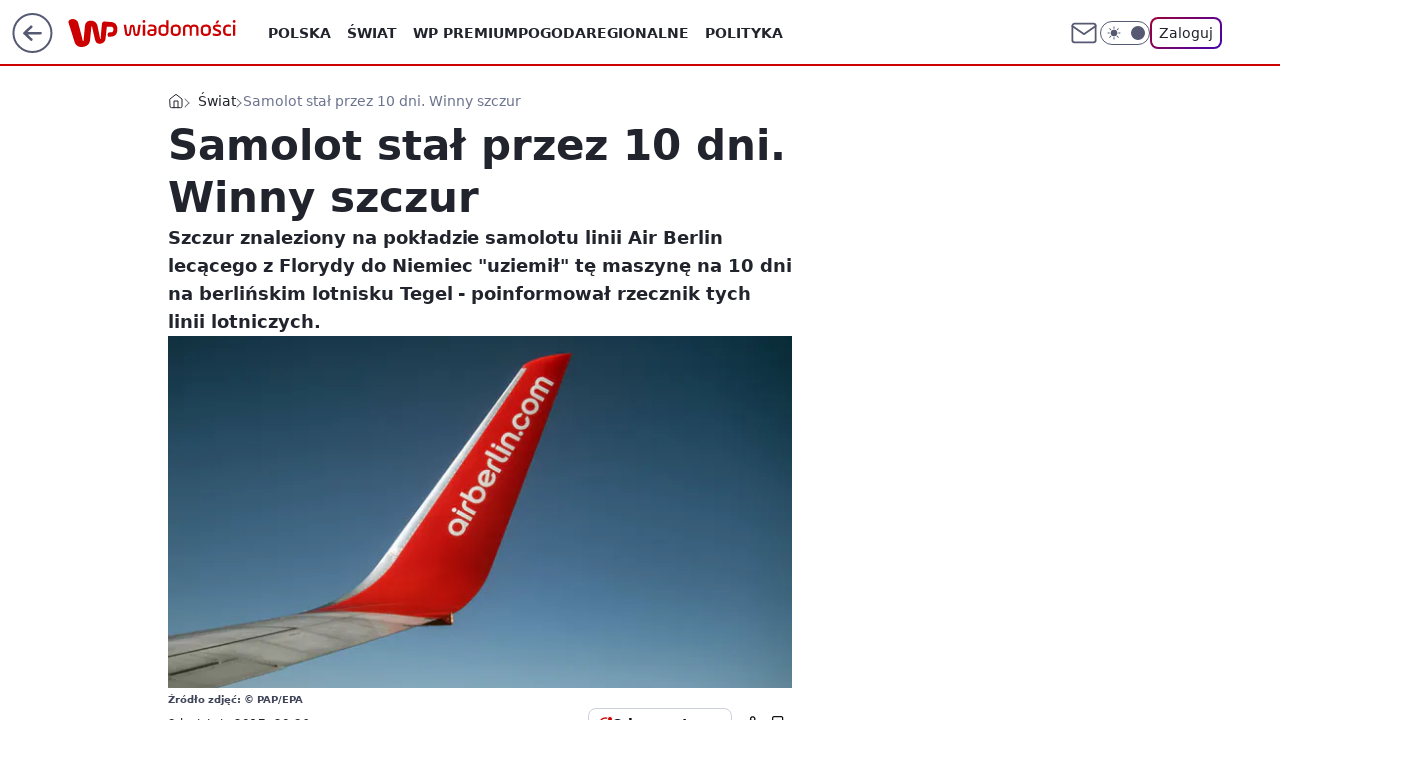

--- FILE ---
content_type: application/javascript
request_url: https://rek.www.wp.pl/gaf.js?rv=2&sn=wiadomosci&pvid=01b4738a3a9f62cf25bc&rekids=234730&tVersion=A&phtml=wiadomosci.wp.pl%2Fsamolot-stal-przez-10-dni-winny-szczur-6108137550751361a&abtest=adtech%7CPRGM-1047%7CA%3Badtech%7CPU-335%7CA%3Badtech%7CPRG-3468%7CA%3Badtech%7CPRGM-1036%7CD%3Badtech%7CFP-76%7CA%3Badtech%7CPRGM-1356%7CA%3Badtech%7CPRGM-1610%7CA%3Badtech%7CPRGM-1419%7CC%3Badtech%7CPRGM-1589%7CA%3Badtech%7CPRGM-1576%7CA%3Badtech%7CPRGM-1443%7CA%3Badtech%7CPRGM-1587%7CA%3Badtech%7CPRGM-1615%7CA%3Badtech%7CPRGM-1215%7CC&PWA_adbd=0&darkmode=0&highLayout=0&layout=wide&navType=navigate&cdl=0&ctype=article&ciab=IAB12-1%2CIAB12%2CIAB-v3-672%2CIAB-v3-427%2CIAB20-3%2CIAB16-5&cuct=PK-5753&cid=6108137550751361&csystem=ncr&cdate=2017-04-03&ccategory=swiat&REKtagi=samolot%3Blotnisko%3Bniemcy%3Bszczur&vw=1280&vh=720&p1=0&spin=gxaffmym&bcv=2
body_size: 9034
content:
gxaffmym({"spin":"gxaffmym","bunch":234730,"context":{"dsa":false,"minor":false,"bidRequestId":"98e387e5-b09e-48fc-9a6c-77ba27f4ab62","maConfig":{"timestamp":"2026-01-22T08:31:40.447Z"},"dfpConfig":{"timestamp":"2026-01-23T12:40:10.018Z"},"sda":[],"targeting":{"client":{},"server":{},"query":{"PWA_adbd":"0","REKtagi":"samolot;lotnisko;niemcy;szczur","abtest":"adtech|PRGM-1047|A;adtech|PU-335|A;adtech|PRG-3468|A;adtech|PRGM-1036|D;adtech|FP-76|A;adtech|PRGM-1356|A;adtech|PRGM-1610|A;adtech|PRGM-1419|C;adtech|PRGM-1589|A;adtech|PRGM-1576|A;adtech|PRGM-1443|A;adtech|PRGM-1587|A;adtech|PRGM-1615|A;adtech|PRGM-1215|C","bcv":"2","ccategory":"swiat","cdate":"2017-04-03","cdl":"0","ciab":"IAB12-1,IAB12,IAB-v3-672,IAB-v3-427,IAB20-3,IAB16-5","cid":"6108137550751361","csystem":"ncr","ctype":"article","cuct":"PK-5753","darkmode":"0","highLayout":"0","layout":"wide","navType":"navigate","p1":"0","phtml":"wiadomosci.wp.pl/samolot-stal-przez-10-dni-winny-szczur-6108137550751361a","pvid":"01b4738a3a9f62cf25bc","rekids":"234730","rv":"2","sn":"wiadomosci","spin":"gxaffmym","tVersion":"A","vh":"720","vw":"1280"}},"directOnly":0,"geo":{"country":"840","region":"","city":""},"statid":"","mlId":"","rshsd":"4","isRobot":false,"curr":{"EUR":4.205,"USD":3.5831,"CHF":4.5298,"GBP":4.8478},"rv":"2","status":{"advf":2,"ma":2,"ma_ads-bidder":2,"ma_cpv-bidder":2,"ma_high-cpm-bidder":2}},"slots":{"10":{"delivered":"","campaign":null,"dfpConfig":null},"11":{"delivered":"1","campaign":null,"dfpConfig":{"placement":"/89844762/Desktop_Wiadomosci.wp.pl_x11_art","roshash":"EILO","ceil":100,"sizes":[[336,280],[640,280],[300,250]],"namedSizes":["fluid"],"div":"div-gpt-ad-x11-art","targeting":{"DFPHASH":"AEHK","emptygaf":"0"},"gfp":"EILO"}},"12":{"delivered":"1","campaign":null,"dfpConfig":{"placement":"/89844762/Desktop_Wiadomosci.wp.pl_x12_art","roshash":"EILO","ceil":100,"sizes":[[336,280],[640,280],[300,250]],"namedSizes":["fluid"],"div":"div-gpt-ad-x12-art","targeting":{"DFPHASH":"AEHK","emptygaf":"0"},"gfp":"EILO"}},"13":{"delivered":"1","campaign":null,"dfpConfig":{"placement":"/89844762/Desktop_Wiadomosci.wp.pl_x13_art","roshash":"EILO","ceil":100,"sizes":[[336,280],[640,280],[300,250]],"namedSizes":["fluid"],"div":"div-gpt-ad-x13-art","targeting":{"DFPHASH":"AEHK","emptygaf":"0"},"gfp":"EILO"}},"14":{"delivered":"1","campaign":null,"dfpConfig":{"placement":"/89844762/Desktop_Wiadomosci.wp.pl_x14_art","roshash":"EILO","ceil":100,"sizes":[[336,280],[640,280],[300,250]],"namedSizes":["fluid"],"div":"div-gpt-ad-x14-art","targeting":{"DFPHASH":"AEHK","emptygaf":"0"},"gfp":"EILO"}},"15":{"delivered":"1","campaign":{"id":"189049","adm":{"bunch":"234730","creations":[{"height":200,"showLabel":true,"src":"https://mamc.wpcdn.pl/189049/1769081764496/750x200/750x200/Virtual-Vibes_750x200.html","trackers":{"click":[""],"cview":["//ma.wp.pl/ma.gif?clid=36d4f1d950aab392a9c26b186b340e10\u0026SN=wiadomosci\u0026pvid=01b4738a3a9f62cf25bc\u0026action=cvimp\u0026pg=wiadomosci.wp.pl\u0026par=ssp%3Dwp.pl%26emission%3D3046359%26pricingModel%3DZaeBzNKEjOE70HN8omHJ2GQ_0tDsbT_F7EjpP6LeZTs%26bidTimestamp%3D1769399172%26isDev%3Dfalse%26userID%3D__UNKNOWN_TELL_US__%26org_id%3D25%26sn%3Dwiadomosci%26medium%3Ddisplay%26slotID%3D015%26slotSizeWxH%3D750x200%26creationID%3D1477806%26targetDomain%3Droblox.com%26iabSiteCategories%3D%26hBudgetRate%3DEHKOYem%26partnerID%3D%26utility%3DR3ez09Ul32OngF3_dpxBkAFe7wpcp_XZMvKLA2sDKU738acLLMrBTPjX4MTjXWrY%26workfID%3D189049%26seatID%3D36d4f1d950aab392a9c26b186b340e10%26editedTimestamp%3D1769081960%26iabPageCategories%3D%26ttl%3D1769485572%26pvid%3D01b4738a3a9f62cf25bc%26hBidPrice%3DEHKOYem%26platform%3D8%26device%3DPERSONAL_COMPUTER%26publisherID%3D308%26tpID%3D1406254%26billing%3Dcpv%26source%3DTG%26contentID%3D6108137550751361%26domain%3Dwiadomosci.wp.pl%26test%3D0%26is_robot%3D0%26bidderID%3D11%26bidReqID%3D98e387e5-b09e-48fc-9a6c-77ba27f4ab62%26ip%3Dldxiq5bJUDimvBkgMtHL5O3hSjp2kIQ_-Hhhd-KHqzY%26cur%3DPLN%26seatFee%3DbJFvEdhNYNd7Nio13jMgpk21efSPZeM58btY6yrBpPA%26order%3D266657%26geo%3D840%253B%253B%26rekid%3D234730%26inver%3D2%26client_id%3D77840%26is_adblock%3D0%26conversionValue%3D0"],"impression":["//ma.wp.pl/ma.gif?clid=36d4f1d950aab392a9c26b186b340e10\u0026SN=wiadomosci\u0026pvid=01b4738a3a9f62cf25bc\u0026action=delivery\u0026pg=wiadomosci.wp.pl\u0026par=device%3DPERSONAL_COMPUTER%26publisherID%3D308%26tpID%3D1406254%26billing%3Dcpv%26source%3DTG%26contentID%3D6108137550751361%26domain%3Dwiadomosci.wp.pl%26test%3D0%26is_robot%3D0%26bidderID%3D11%26bidReqID%3D98e387e5-b09e-48fc-9a6c-77ba27f4ab62%26ip%3Dldxiq5bJUDimvBkgMtHL5O3hSjp2kIQ_-Hhhd-KHqzY%26cur%3DPLN%26seatFee%3DbJFvEdhNYNd7Nio13jMgpk21efSPZeM58btY6yrBpPA%26order%3D266657%26geo%3D840%253B%253B%26rekid%3D234730%26inver%3D2%26client_id%3D77840%26is_adblock%3D0%26conversionValue%3D0%26ssp%3Dwp.pl%26emission%3D3046359%26pricingModel%3DZaeBzNKEjOE70HN8omHJ2GQ_0tDsbT_F7EjpP6LeZTs%26bidTimestamp%3D1769399172%26isDev%3Dfalse%26userID%3D__UNKNOWN_TELL_US__%26org_id%3D25%26sn%3Dwiadomosci%26medium%3Ddisplay%26slotID%3D015%26slotSizeWxH%3D750x200%26creationID%3D1477806%26targetDomain%3Droblox.com%26iabSiteCategories%3D%26hBudgetRate%3DEHKOYem%26partnerID%3D%26utility%3DR3ez09Ul32OngF3_dpxBkAFe7wpcp_XZMvKLA2sDKU738acLLMrBTPjX4MTjXWrY%26workfID%3D189049%26seatID%3D36d4f1d950aab392a9c26b186b340e10%26editedTimestamp%3D1769081960%26iabPageCategories%3D%26ttl%3D1769485572%26pvid%3D01b4738a3a9f62cf25bc%26hBidPrice%3DEHKOYem%26platform%3D8"],"view":["//ma.wp.pl/ma.gif?clid=36d4f1d950aab392a9c26b186b340e10\u0026SN=wiadomosci\u0026pvid=01b4738a3a9f62cf25bc\u0026action=view\u0026pg=wiadomosci.wp.pl\u0026par=platform%3D8%26device%3DPERSONAL_COMPUTER%26publisherID%3D308%26tpID%3D1406254%26billing%3Dcpv%26source%3DTG%26contentID%3D6108137550751361%26domain%3Dwiadomosci.wp.pl%26test%3D0%26is_robot%3D0%26bidderID%3D11%26bidReqID%3D98e387e5-b09e-48fc-9a6c-77ba27f4ab62%26ip%3Dldxiq5bJUDimvBkgMtHL5O3hSjp2kIQ_-Hhhd-KHqzY%26cur%3DPLN%26seatFee%3DbJFvEdhNYNd7Nio13jMgpk21efSPZeM58btY6yrBpPA%26order%3D266657%26geo%3D840%253B%253B%26rekid%3D234730%26inver%3D2%26client_id%3D77840%26is_adblock%3D0%26conversionValue%3D0%26ssp%3Dwp.pl%26emission%3D3046359%26pricingModel%3DZaeBzNKEjOE70HN8omHJ2GQ_0tDsbT_F7EjpP6LeZTs%26bidTimestamp%3D1769399172%26isDev%3Dfalse%26userID%3D__UNKNOWN_TELL_US__%26org_id%3D25%26sn%3Dwiadomosci%26medium%3Ddisplay%26slotID%3D015%26slotSizeWxH%3D750x200%26creationID%3D1477806%26targetDomain%3Droblox.com%26iabSiteCategories%3D%26hBudgetRate%3DEHKOYem%26partnerID%3D%26utility%3DR3ez09Ul32OngF3_dpxBkAFe7wpcp_XZMvKLA2sDKU738acLLMrBTPjX4MTjXWrY%26workfID%3D189049%26seatID%3D36d4f1d950aab392a9c26b186b340e10%26editedTimestamp%3D1769081960%26iabPageCategories%3D%26ttl%3D1769485572%26pvid%3D01b4738a3a9f62cf25bc%26hBidPrice%3DEHKOYem"]},"transparentPlaceholder":false,"type":"iframe","url":"https://www.roblox.com/pl/games/17067024883/Bank-Millennium-Virtual-Vibes","width":750}],"redir":"https://ma.wp.pl/redirma?SN=wiadomosci\u0026pvid=01b4738a3a9f62cf25bc\u0026par=creationID%3D1477806%26hBudgetRate%3DEHKOYem%26workfID%3D189049%26pvid%3D01b4738a3a9f62cf25bc%26billing%3Dcpv%26is_robot%3D0%26geo%3D840%253B%253B%26slotID%3D015%26tpID%3D1406254%26test%3D0%26order%3D266657%26rekid%3D234730%26ssp%3Dwp.pl%26org_id%3D25%26contentID%3D6108137550751361%26cur%3DPLN%26is_adblock%3D0%26conversionValue%3D0%26sn%3Dwiadomosci%26seatFee%3DbJFvEdhNYNd7Nio13jMgpk21efSPZeM58btY6yrBpPA%26inver%3D2%26pricingModel%3DZaeBzNKEjOE70HN8omHJ2GQ_0tDsbT_F7EjpP6LeZTs%26iabPageCategories%3D%26platform%3D8%26device%3DPERSONAL_COMPUTER%26publisherID%3D308%26client_id%3D77840%26bidTimestamp%3D1769399172%26userID%3D__UNKNOWN_TELL_US__%26iabSiteCategories%3D%26partnerID%3D%26seatID%3D36d4f1d950aab392a9c26b186b340e10%26ttl%3D1769485572%26bidderID%3D11%26emission%3D3046359%26utility%3DR3ez09Ul32OngF3_dpxBkAFe7wpcp_XZMvKLA2sDKU738acLLMrBTPjX4MTjXWrY%26editedTimestamp%3D1769081960%26source%3DTG%26domain%3Dwiadomosci.wp.pl%26ip%3Dldxiq5bJUDimvBkgMtHL5O3hSjp2kIQ_-Hhhd-KHqzY%26isDev%3Dfalse%26targetDomain%3Droblox.com%26hBidPrice%3DEHKOYem%26bidReqID%3D98e387e5-b09e-48fc-9a6c-77ba27f4ab62%26medium%3Ddisplay%26slotSizeWxH%3D750x200\u0026url=","slot":"15"},"creative":{"Id":"1477806","provider":"ma_cpv-bidder","roshash":"EHKN","height":200,"width":750,"touchpointId":"1406254","source":{"bidder":"cpv-bidder"}},"sellingModel":{"model":"CPM_INT"}},"dfpConfig":{"placement":"/89844762/Desktop_Wiadomosci.wp.pl_x15_art","roshash":"EILO","ceil":100,"sizes":[[728,90],[970,300],[950,90],[980,120],[980,90],[970,150],[970,90],[970,250],[930,180],[950,200],[750,100],[970,66],[750,200],[960,90],[970,100],[750,300],[970,200],[950,300]],"namedSizes":["fluid"],"div":"div-gpt-ad-x15-art","targeting":{"DFPHASH":"AEHK","emptygaf":"0"},"gfp":"EILO"}},"16":{"delivered":"1","campaign":null,"dfpConfig":{"placement":"/89844762/Desktop_Wiadomosci.wp.pl_x16","roshash":"EILO","ceil":100,"sizes":[[728,90],[970,300],[950,90],[980,120],[980,90],[970,150],[970,90],[970,250],[930,180],[950,200],[750,100],[970,66],[750,200],[960,90],[970,100],[750,300],[970,200],[950,300]],"namedSizes":["fluid"],"div":"div-gpt-ad-x16","targeting":{"DFPHASH":"AEHK","emptygaf":"0"},"gfp":"EILO"}},"17":{"delivered":"1","campaign":null,"dfpConfig":{"placement":"/89844762/Desktop_Wiadomosci.wp.pl_x17","roshash":"EILO","ceil":100,"sizes":[[728,90],[970,300],[950,90],[980,120],[980,90],[970,150],[970,90],[970,250],[930,180],[950,200],[750,100],[970,66],[750,200],[960,90],[970,100],[750,300],[970,200],[950,300]],"namedSizes":["fluid"],"div":"div-gpt-ad-x17","targeting":{"DFPHASH":"AEHK","emptygaf":"0"},"gfp":"EILO"}},"18":{"lazy":1,"delivered":"1","campaign":{"id":"188277","adm":{"bunch":"234730","creations":[{"height":200,"scalable":"1","showLabel":true,"src":"https://mamc.wpcdn.pl/188277/1768218722426/pudelek-wosp-vB-750x200.jpg","trackers":{"click":[""],"cview":["//ma.wp.pl/ma.gif?clid=36d4f1d950aab392a9c26b186b340e10\u0026SN=wiadomosci\u0026pvid=01b4738a3a9f62cf25bc\u0026action=cvimp\u0026pg=wiadomosci.wp.pl\u0026par=device%3DPERSONAL_COMPUTER%26domain%3Dwiadomosci.wp.pl%26slotID%3D018%26client_id%3D38851%26bidderID%3D11%26ssp%3Dwp.pl%26test%3D0%26seatID%3D36d4f1d950aab392a9c26b186b340e10%26pricingModel%3DqfBn55ISO3yVpq_VaaK3bX21YLJV9q8bVRQtiYweyOw%26bidTimestamp%3D1769399172%26conversionValue%3D0%26userID%3D__UNKNOWN_TELL_US__%26rekid%3D234730%26workfID%3D188277%26tpID%3D1402616%26org_id%3D25%26sn%3Dwiadomosci%26isDev%3Dfalse%26utility%3DZNsmJ2UiqH86qyl9mPZZI1mbtdFlrEPxI5RHNiStOFQuaf8t0RmHztZlkLl2JqVl%26publisherID%3D308%26inver%3D2%26editedTimestamp%3D1768218902%26is_robot%3D0%26is_adblock%3D0%26hBudgetRate%3DEHKNQTW%26partnerID%3D%26platform%3D8%26cur%3DPLN%26iabPageCategories%3D%26ttl%3D1769485572%26geo%3D840%253B%253B%26medium%3Ddisplay%26ip%3DbDhUNma2kvi8xYktFFRM_JYdKvHxj_fXcOnvabKbRc4%26slotSizeWxH%3D750x200%26creationID%3D1470127%26targetDomain%3Dallegro.pl%26seatFee%3Dqbct_-agPz1zwcPV0k1CHN2ZaHKI8kyW3ZSwVYlpA3Y%26emission%3D3044803%26iabSiteCategories%3D%26bidReqID%3D98e387e5-b09e-48fc-9a6c-77ba27f4ab62%26billing%3Dcpv%26order%3D266039%26source%3DTG%26pvid%3D01b4738a3a9f62cf25bc%26hBidPrice%3DEHKNQTW%26contentID%3D6108137550751361"],"impression":["//ma.wp.pl/ma.gif?clid=36d4f1d950aab392a9c26b186b340e10\u0026SN=wiadomosci\u0026pvid=01b4738a3a9f62cf25bc\u0026action=delivery\u0026pg=wiadomosci.wp.pl\u0026par=pricingModel%3DqfBn55ISO3yVpq_VaaK3bX21YLJV9q8bVRQtiYweyOw%26bidTimestamp%3D1769399172%26conversionValue%3D0%26userID%3D__UNKNOWN_TELL_US__%26rekid%3D234730%26workfID%3D188277%26tpID%3D1402616%26org_id%3D25%26sn%3Dwiadomosci%26isDev%3Dfalse%26utility%3DZNsmJ2UiqH86qyl9mPZZI1mbtdFlrEPxI5RHNiStOFQuaf8t0RmHztZlkLl2JqVl%26publisherID%3D308%26inver%3D2%26editedTimestamp%3D1768218902%26is_robot%3D0%26is_adblock%3D0%26hBudgetRate%3DEHKNQTW%26partnerID%3D%26platform%3D8%26cur%3DPLN%26iabPageCategories%3D%26ttl%3D1769485572%26geo%3D840%253B%253B%26medium%3Ddisplay%26ip%3DbDhUNma2kvi8xYktFFRM_JYdKvHxj_fXcOnvabKbRc4%26slotSizeWxH%3D750x200%26creationID%3D1470127%26targetDomain%3Dallegro.pl%26seatFee%3Dqbct_-agPz1zwcPV0k1CHN2ZaHKI8kyW3ZSwVYlpA3Y%26emission%3D3044803%26iabSiteCategories%3D%26bidReqID%3D98e387e5-b09e-48fc-9a6c-77ba27f4ab62%26billing%3Dcpv%26order%3D266039%26source%3DTG%26pvid%3D01b4738a3a9f62cf25bc%26hBidPrice%3DEHKNQTW%26contentID%3D6108137550751361%26device%3DPERSONAL_COMPUTER%26domain%3Dwiadomosci.wp.pl%26slotID%3D018%26client_id%3D38851%26bidderID%3D11%26ssp%3Dwp.pl%26test%3D0%26seatID%3D36d4f1d950aab392a9c26b186b340e10"],"view":["//ma.wp.pl/ma.gif?clid=36d4f1d950aab392a9c26b186b340e10\u0026SN=wiadomosci\u0026pvid=01b4738a3a9f62cf25bc\u0026action=view\u0026pg=wiadomosci.wp.pl\u0026par=slotSizeWxH%3D750x200%26creationID%3D1470127%26targetDomain%3Dallegro.pl%26seatFee%3Dqbct_-agPz1zwcPV0k1CHN2ZaHKI8kyW3ZSwVYlpA3Y%26emission%3D3044803%26iabSiteCategories%3D%26bidReqID%3D98e387e5-b09e-48fc-9a6c-77ba27f4ab62%26billing%3Dcpv%26order%3D266039%26source%3DTG%26pvid%3D01b4738a3a9f62cf25bc%26hBidPrice%3DEHKNQTW%26contentID%3D6108137550751361%26device%3DPERSONAL_COMPUTER%26domain%3Dwiadomosci.wp.pl%26slotID%3D018%26client_id%3D38851%26bidderID%3D11%26ssp%3Dwp.pl%26test%3D0%26seatID%3D36d4f1d950aab392a9c26b186b340e10%26pricingModel%3DqfBn55ISO3yVpq_VaaK3bX21YLJV9q8bVRQtiYweyOw%26bidTimestamp%3D1769399172%26conversionValue%3D0%26userID%3D__UNKNOWN_TELL_US__%26rekid%3D234730%26workfID%3D188277%26tpID%3D1402616%26org_id%3D25%26sn%3Dwiadomosci%26isDev%3Dfalse%26utility%3DZNsmJ2UiqH86qyl9mPZZI1mbtdFlrEPxI5RHNiStOFQuaf8t0RmHztZlkLl2JqVl%26publisherID%3D308%26inver%3D2%26editedTimestamp%3D1768218902%26is_robot%3D0%26is_adblock%3D0%26hBudgetRate%3DEHKNQTW%26partnerID%3D%26platform%3D8%26cur%3DPLN%26iabPageCategories%3D%26ttl%3D1769485572%26geo%3D840%253B%253B%26medium%3Ddisplay%26ip%3DbDhUNma2kvi8xYktFFRM_JYdKvHxj_fXcOnvabKbRc4"]},"transparentPlaceholder":false,"type":"image","url":"https://www.pudelek.pl/pudelek-na-wosp-zrobmy-z-dramy-cos-dobrego-wylicytuj-statuetke-dla-dramy-roku-ktora-paulina-smaszcz-rozbila-podczas-naszych-urodzin-7242969064376832a?pvclid=01KEVKPXV0DFYETZ9XJMW9ND6Z","width":750}],"redir":"https://ma.wp.pl/redirma?SN=wiadomosci\u0026pvid=01b4738a3a9f62cf25bc\u0026par=partnerID%3D%26workfID%3D188277%26org_id%3D25%26utility%3DZNsmJ2UiqH86qyl9mPZZI1mbtdFlrEPxI5RHNiStOFQuaf8t0RmHztZlkLl2JqVl%26publisherID%3D308%26is_robot%3D0%26is_adblock%3D0%26geo%3D840%253B%253B%26billing%3Dcpv%26hBudgetRate%3DEHKNQTW%26platform%3D8%26source%3DTG%26ssp%3Dwp.pl%26pricingModel%3DqfBn55ISO3yVpq_VaaK3bX21YLJV9q8bVRQtiYweyOw%26conversionValue%3D0%26userID%3D__UNKNOWN_TELL_US__%26creationID%3D1470127%26targetDomain%3Dallegro.pl%26iabSiteCategories%3D%26domain%3Dwiadomosci.wp.pl%26client_id%3D38851%26inver%3D2%26cur%3DPLN%26medium%3Ddisplay%26slotSizeWxH%3D750x200%26bidReqID%3D98e387e5-b09e-48fc-9a6c-77ba27f4ab62%26bidderID%3D11%26seatID%3D36d4f1d950aab392a9c26b186b340e10%26ttl%3D1769485572%26seatFee%3Dqbct_-agPz1zwcPV0k1CHN2ZaHKI8kyW3ZSwVYlpA3Y%26order%3D266039%26pvid%3D01b4738a3a9f62cf25bc%26hBidPrice%3DEHKNQTW%26bidTimestamp%3D1769399172%26rekid%3D234730%26tpID%3D1402616%26isDev%3Dfalse%26editedTimestamp%3D1768218902%26contentID%3D6108137550751361%26device%3DPERSONAL_COMPUTER%26iabPageCategories%3D%26ip%3DbDhUNma2kvi8xYktFFRM_JYdKvHxj_fXcOnvabKbRc4%26emission%3D3044803%26slotID%3D018%26test%3D0%26sn%3Dwiadomosci\u0026url=","slot":"18"},"creative":{"Id":"1470127","provider":"ma_cpv-bidder","roshash":"EHKN","height":200,"width":750,"touchpointId":"1402616","source":{"bidder":"cpv-bidder"}},"sellingModel":{"model":"CPM_INT"}},"dfpConfig":{"placement":"/89844762/Desktop_Wiadomosci.wp.pl_x18","roshash":"EILO","ceil":100,"sizes":[[728,90],[970,300],[950,90],[980,120],[980,90],[970,150],[970,90],[970,250],[930,180],[950,200],[750,100],[970,66],[750,200],[960,90],[970,100],[750,300],[970,200],[950,300]],"namedSizes":["fluid"],"div":"div-gpt-ad-x18","targeting":{"DFPHASH":"AEHK","emptygaf":"0"},"gfp":"EILO"}},"19":{"delivered":"1","campaign":null,"dfpConfig":{"placement":"/89844762/Desktop_Wiadomosci.wp.pl_x19","roshash":"EILO","ceil":100,"sizes":[[728,90],[970,300],[950,90],[980,120],[980,90],[970,150],[970,90],[970,250],[930,180],[950,200],[750,100],[970,66],[750,200],[960,90],[970,100],[750,300],[970,200],[950,300]],"namedSizes":["fluid"],"div":"div-gpt-ad-x19","targeting":{"DFPHASH":"AEHK","emptygaf":"0"},"gfp":"EILO"}},"2":{"delivered":"1","campaign":{"id":"188957","capping":"PWAck=27120765\u0026PWAclt=1\u0026tpl=1","adm":{"bunch":"234730","creations":[{"cbConfig":{"blur":false,"bottomBar":false,"fullPage":false,"message":"Przekierowanie za {{time}} sekund{{y}}","timeout":15000},"height":870,"pixels":["//ad.doubleclick.net/ddm/trackimp/N195005.3920530WPPL/B34915909.438330535;dc_trk_aid=631924327;dc_trk_cid=248481715;ord=1769399172;dc_lat=;dc_rdid=;tag_for_child_directed_treatment=;tfua=;ltd=${LIMITED_ADS};dc_tdv=1?"],"scalable":"1","showLabel":false,"src":"https://mamc.wpcdn.pl/188957/1768998441512/2383-003_Olimpijskie_oferty_produktowe_1920x870_wp_CB_Suszarka.jpg","trackers":{"click":[""],"cview":["//ma.wp.pl/ma.gif?clid=0cc655b412444091fb8190f140853492\u0026SN=wiadomosci\u0026pvid=01b4738a3a9f62cf25bc\u0026action=cvimp\u0026pg=wiadomosci.wp.pl\u0026par=hBidPrice%3DEHKQWZd%26partnerID%3D%26medium%3Ddisplay%26conversionValue%3D0%26seatFee%3DxPspMOql2ukWsBVI1YBKzZjf9AR-LI1U92XRLOY7fzo%26seatID%3D0cc655b412444091fb8190f140853492%26org_id%3D25%26iabSiteCategories%3D%26sn%3Dwiadomosci%26publisherID%3D308%26domain%3Dwiadomosci.wp.pl%26creationID%3D1477010%26utility%3DVPWt2FEP4NKM2VaEoyin_il7PFygU4e-Kf4Mls958XnLvMoIk3sgG5AcrPzL-JIl%26ssp%3Dwp.pl%26bidReqID%3D98e387e5-b09e-48fc-9a6c-77ba27f4ab62%26slotID%3D002%26order%3D266462%26rekid%3D234730%26inver%3D2%26ip%3DwjDy8UfQB_SYPNf0Dy9mUf1ZZ_mMjsW1rJcqH_n5wX4%26targetDomain%3Dmediamarkt.pl%26workfID%3D188957%26pricingModel%3DgHw4mf_KQHrRSw5G2A-BC6dco91olU_hYT0kmz0SDso%26is_robot%3D0%26bidderID%3D11%26userID%3D__UNKNOWN_TELL_US__%26cur%3DPLN%26billing%3Dcpv%26is_adblock%3D0%26pvid%3D01b4738a3a9f62cf25bc%26hBudgetRate%3DEHKQWZd%26isDev%3Dfalse%26slotSizeWxH%3D1920x870%26test%3D0%26client_id%3D29939%26emission%3D3045951%26editedTimestamp%3D1768998748%26contentID%3D6108137550751361%26platform%3D8%26tpID%3D1405761%26ttl%3D1769485572%26geo%3D840%253B%253B%26device%3DPERSONAL_COMPUTER%26source%3DTG%26iabPageCategories%3D%26bidTimestamp%3D1769399172"],"impression":["//ma.wp.pl/ma.gif?clid=0cc655b412444091fb8190f140853492\u0026SN=wiadomosci\u0026pvid=01b4738a3a9f62cf25bc\u0026action=delivery\u0026pg=wiadomosci.wp.pl\u0026par=org_id%3D25%26iabSiteCategories%3D%26sn%3Dwiadomosci%26publisherID%3D308%26domain%3Dwiadomosci.wp.pl%26creationID%3D1477010%26utility%3DVPWt2FEP4NKM2VaEoyin_il7PFygU4e-Kf4Mls958XnLvMoIk3sgG5AcrPzL-JIl%26ssp%3Dwp.pl%26bidReqID%3D98e387e5-b09e-48fc-9a6c-77ba27f4ab62%26slotID%3D002%26order%3D266462%26rekid%3D234730%26inver%3D2%26ip%3DwjDy8UfQB_SYPNf0Dy9mUf1ZZ_mMjsW1rJcqH_n5wX4%26targetDomain%3Dmediamarkt.pl%26workfID%3D188957%26pricingModel%3DgHw4mf_KQHrRSw5G2A-BC6dco91olU_hYT0kmz0SDso%26is_robot%3D0%26bidderID%3D11%26userID%3D__UNKNOWN_TELL_US__%26cur%3DPLN%26billing%3Dcpv%26is_adblock%3D0%26pvid%3D01b4738a3a9f62cf25bc%26hBudgetRate%3DEHKQWZd%26isDev%3Dfalse%26slotSizeWxH%3D1920x870%26test%3D0%26client_id%3D29939%26emission%3D3045951%26editedTimestamp%3D1768998748%26contentID%3D6108137550751361%26platform%3D8%26tpID%3D1405761%26ttl%3D1769485572%26geo%3D840%253B%253B%26device%3DPERSONAL_COMPUTER%26source%3DTG%26iabPageCategories%3D%26bidTimestamp%3D1769399172%26hBidPrice%3DEHKQWZd%26partnerID%3D%26medium%3Ddisplay%26conversionValue%3D0%26seatFee%3DxPspMOql2ukWsBVI1YBKzZjf9AR-LI1U92XRLOY7fzo%26seatID%3D0cc655b412444091fb8190f140853492"],"view":["//ma.wp.pl/ma.gif?clid=0cc655b412444091fb8190f140853492\u0026SN=wiadomosci\u0026pvid=01b4738a3a9f62cf25bc\u0026action=view\u0026pg=wiadomosci.wp.pl\u0026par=creationID%3D1477010%26utility%3DVPWt2FEP4NKM2VaEoyin_il7PFygU4e-Kf4Mls958XnLvMoIk3sgG5AcrPzL-JIl%26ssp%3Dwp.pl%26bidReqID%3D98e387e5-b09e-48fc-9a6c-77ba27f4ab62%26slotID%3D002%26order%3D266462%26rekid%3D234730%26inver%3D2%26ip%3DwjDy8UfQB_SYPNf0Dy9mUf1ZZ_mMjsW1rJcqH_n5wX4%26targetDomain%3Dmediamarkt.pl%26workfID%3D188957%26pricingModel%3DgHw4mf_KQHrRSw5G2A-BC6dco91olU_hYT0kmz0SDso%26is_robot%3D0%26bidderID%3D11%26userID%3D__UNKNOWN_TELL_US__%26cur%3DPLN%26billing%3Dcpv%26is_adblock%3D0%26pvid%3D01b4738a3a9f62cf25bc%26hBudgetRate%3DEHKQWZd%26isDev%3Dfalse%26slotSizeWxH%3D1920x870%26test%3D0%26client_id%3D29939%26emission%3D3045951%26editedTimestamp%3D1768998748%26contentID%3D6108137550751361%26platform%3D8%26tpID%3D1405761%26ttl%3D1769485572%26geo%3D840%253B%253B%26device%3DPERSONAL_COMPUTER%26source%3DTG%26iabPageCategories%3D%26bidTimestamp%3D1769399172%26hBidPrice%3DEHKQWZd%26partnerID%3D%26medium%3Ddisplay%26conversionValue%3D0%26seatFee%3DxPspMOql2ukWsBVI1YBKzZjf9AR-LI1U92XRLOY7fzo%26seatID%3D0cc655b412444091fb8190f140853492%26org_id%3D25%26iabSiteCategories%3D%26sn%3Dwiadomosci%26publisherID%3D308%26domain%3Dwiadomosci.wp.pl"]},"transparentPlaceholder":false,"type":"image","url":"https://ad.doubleclick.net/ddm/trackclk/N195005.3920530WPPL/B34915909.438330535;dc_trk_aid=631924327;dc_trk_cid=248481715;dc_lat=;dc_rdid=;tag_for_child_directed_treatment=;tfua=;ltd=${LIMITED_ADS};dc_tdv=1","width":1920}],"redir":"https://ma.wp.pl/redirma?SN=wiadomosci\u0026pvid=01b4738a3a9f62cf25bc\u0026par=workfID%3D188957%26cur%3DPLN%26source%3DTG%26partnerID%3D%26ip%3DwjDy8UfQB_SYPNf0Dy9mUf1ZZ_mMjsW1rJcqH_n5wX4%26tpID%3D1405761%26iabPageCategories%3D%26seatID%3D0cc655b412444091fb8190f140853492%26pricingModel%3DgHw4mf_KQHrRSw5G2A-BC6dco91olU_hYT0kmz0SDso%26is_robot%3D0%26isDev%3Dfalse%26editedTimestamp%3D1768998748%26contentID%3D6108137550751361%26medium%3Ddisplay%26conversionValue%3D0%26domain%3Dwiadomosci.wp.pl%26creationID%3D1477010%26rekid%3D234730%26is_adblock%3D0%26org_id%3D25%26iabSiteCategories%3D%26inver%3D2%26targetDomain%3Dmediamarkt.pl%26bidderID%3D11%26billing%3Dcpv%26pvid%3D01b4738a3a9f62cf25bc%26hBudgetRate%3DEHKQWZd%26test%3D0%26emission%3D3045951%26platform%3D8%26ttl%3D1769485572%26sn%3Dwiadomosci%26geo%3D840%253B%253B%26publisherID%3D308%26order%3D266462%26userID%3D__UNKNOWN_TELL_US__%26slotSizeWxH%3D1920x870%26client_id%3D29939%26device%3DPERSONAL_COMPUTER%26ssp%3Dwp.pl%26bidTimestamp%3D1769399172%26hBidPrice%3DEHKQWZd%26seatFee%3DxPspMOql2ukWsBVI1YBKzZjf9AR-LI1U92XRLOY7fzo%26utility%3DVPWt2FEP4NKM2VaEoyin_il7PFygU4e-Kf4Mls958XnLvMoIk3sgG5AcrPzL-JIl%26bidReqID%3D98e387e5-b09e-48fc-9a6c-77ba27f4ab62%26slotID%3D002\u0026url=","slot":"2"},"creative":{"Id":"1477010","provider":"ma_cpv-bidder","roshash":"HNQT","height":870,"width":1920,"touchpointId":"1405761","source":{"bidder":"cpv-bidder"}},"sellingModel":{"model":"CPM_INT"}},"dfpConfig":{"placement":"/89844762/Desktop_Wiadomosci.wp.pl_x02","roshash":"HNQT","ceil":100,"sizes":[[970,300],[970,600],[750,300],[950,300],[980,600],[1920,870],[1200,600],[750,400],[960,640]],"namedSizes":["fluid"],"div":"div-gpt-ad-x02","targeting":{"DFPHASH":"DJMP","emptygaf":"0"},"gfp":"FNQT"}},"24":{"delivered":"","campaign":null,"dfpConfig":null},"25":{"delivered":"1","campaign":null,"dfpConfig":{"placement":"/89844762/Desktop_Wiadomosci.wp.pl_x25_art","roshash":"EILO","ceil":100,"sizes":[[336,280],[640,280],[300,250]],"namedSizes":["fluid"],"div":"div-gpt-ad-x25-art","targeting":{"DFPHASH":"AEHK","emptygaf":"0"},"gfp":"EILO"}},"27":{"delivered":"1","campaign":null,"dfpConfig":{"placement":"/89844762/Desktop_Wiadomosci.wp.pl_x27_art","roshash":"EILO","ceil":100,"sizes":[[160,600]],"namedSizes":["fluid"],"div":"div-gpt-ad-x27-art","targeting":{"DFPHASH":"AEHK","emptygaf":"0"},"gfp":"EILO"}},"28":{"delivered":"","campaign":null,"dfpConfig":null},"29":{"delivered":"","campaign":null,"dfpConfig":null},"3":{"delivered":"1","campaign":null,"dfpConfig":{"placement":"/89844762/Desktop_Wiadomosci.wp.pl_x03_art","roshash":"EILO","ceil":100,"sizes":[[728,90],[970,300],[950,90],[980,120],[980,90],[970,150],[970,90],[970,250],[930,180],[950,200],[750,100],[970,66],[750,200],[960,90],[970,100],[750,300],[970,200],[950,300]],"namedSizes":["fluid"],"div":"div-gpt-ad-x03-art","targeting":{"DFPHASH":"AEHK","emptygaf":"0"},"gfp":"EILO"}},"32":{"delivered":"1","campaign":null,"dfpConfig":{"placement":"/89844762/Desktop_Wiadomosci.wp.pl_x32_art","roshash":"EILO","ceil":100,"sizes":[[336,280],[640,280],[300,250]],"namedSizes":["fluid"],"div":"div-gpt-ad-x32-art","targeting":{"DFPHASH":"AEHK","emptygaf":"0"},"gfp":"EILO"}},"33":{"delivered":"1","campaign":null,"dfpConfig":{"placement":"/89844762/Desktop_Wiadomosci.wp.pl_x33_art","roshash":"EILO","ceil":100,"sizes":[[336,280],[640,280],[300,250]],"namedSizes":["fluid"],"div":"div-gpt-ad-x33-art","targeting":{"DFPHASH":"AEHK","emptygaf":"0"},"gfp":"EILO"}},"34":{"delivered":"1","campaign":null,"dfpConfig":{"placement":"/89844762/Desktop_Wiadomosci.wp.pl_x34_art","roshash":"EILO","ceil":100,"sizes":[[300,250]],"namedSizes":["fluid"],"div":"div-gpt-ad-x34-art","targeting":{"DFPHASH":"AEHK","emptygaf":"0"},"gfp":"EILO"}},"35":{"lazy":1,"delivered":"1","campaign":{"id":"188194","adm":{"bunch":"234730","creations":[{"height":250,"showLabel":true,"src":"https://mamc.wpcdn.pl/188194/1767968844721/autopromo_300x250.jpeg","trackers":{"click":[""],"cview":["//ma.wp.pl/ma.gif?clid=36d4f1d950aab392a9c26b186b340e10\u0026SN=wiadomosci\u0026pvid=01b4738a3a9f62cf25bc\u0026action=cvimp\u0026pg=wiadomosci.wp.pl\u0026par=ip%3D7Ns4Opv-9OWHUEx2kGU2k1pYsN2YljmJdc4wzMHW-6U%26slotSizeWxH%3D300x250%26test%3D0%26billing%3Dcpv%26order%3D265827%26source%3DTG%26slotID%3D035%26cur%3DPLN%26pricingModel%3DloxVBkMgk8Pc5_SijKWwVQuA0qPw-BmpneSJ_ZYLMoA%26pvid%3D01b4738a3a9f62cf25bc%26sn%3Dwiadomosci%26hBudgetRate%3DEHKNQTW%26platform%3D8%26publisherID%3D308%26creationID%3D1469530%26seatFee%3DCmVW0ORfeEQYNJzPp4tblk7RdDfeXBaKFXxpFrrEbgk%26org_id%3D25%26is_robot%3D0%26bidderID%3D11%26ssp%3Dwp.pl%26device%3DPERSONAL_COMPUTER%26targetDomain%3Dwp.pl%26iabSiteCategories%3D%26isDev%3Dfalse%26workfID%3D188194%26client_id%3D43444%26iabPageCategories%3D%26utility%3DzOPhfvMyI5jenM_JaenjG0Ww-StWrEB1SJE1RL2x3Kn5WVyzbRblrrFuart0L1Sn%26conversionValue%3D0%26ttl%3D1769485572%26bidTimestamp%3D1769399172%26tpID%3D1402313%26seatID%3D36d4f1d950aab392a9c26b186b340e10%26emission%3D3044175%26editedTimestamp%3D1767969656%26hBidPrice%3DEHKNQTW%26partnerID%3D%26medium%3Ddisplay%26bidReqID%3D98e387e5-b09e-48fc-9a6c-77ba27f4ab62%26rekid%3D234730%26domain%3Dwiadomosci.wp.pl%26is_adblock%3D0%26geo%3D840%253B%253B%26contentID%3D6108137550751361%26userID%3D__UNKNOWN_TELL_US__%26inver%3D2"],"impression":["//ma.wp.pl/ma.gif?clid=36d4f1d950aab392a9c26b186b340e10\u0026SN=wiadomosci\u0026pvid=01b4738a3a9f62cf25bc\u0026action=delivery\u0026pg=wiadomosci.wp.pl\u0026par=medium%3Ddisplay%26bidReqID%3D98e387e5-b09e-48fc-9a6c-77ba27f4ab62%26rekid%3D234730%26domain%3Dwiadomosci.wp.pl%26is_adblock%3D0%26geo%3D840%253B%253B%26contentID%3D6108137550751361%26userID%3D__UNKNOWN_TELL_US__%26inver%3D2%26ip%3D7Ns4Opv-9OWHUEx2kGU2k1pYsN2YljmJdc4wzMHW-6U%26slotSizeWxH%3D300x250%26test%3D0%26billing%3Dcpv%26order%3D265827%26source%3DTG%26slotID%3D035%26cur%3DPLN%26pricingModel%3DloxVBkMgk8Pc5_SijKWwVQuA0qPw-BmpneSJ_ZYLMoA%26pvid%3D01b4738a3a9f62cf25bc%26sn%3Dwiadomosci%26hBudgetRate%3DEHKNQTW%26platform%3D8%26publisherID%3D308%26creationID%3D1469530%26seatFee%3DCmVW0ORfeEQYNJzPp4tblk7RdDfeXBaKFXxpFrrEbgk%26org_id%3D25%26is_robot%3D0%26bidderID%3D11%26ssp%3Dwp.pl%26device%3DPERSONAL_COMPUTER%26targetDomain%3Dwp.pl%26iabSiteCategories%3D%26isDev%3Dfalse%26workfID%3D188194%26client_id%3D43444%26iabPageCategories%3D%26utility%3DzOPhfvMyI5jenM_JaenjG0Ww-StWrEB1SJE1RL2x3Kn5WVyzbRblrrFuart0L1Sn%26conversionValue%3D0%26ttl%3D1769485572%26bidTimestamp%3D1769399172%26tpID%3D1402313%26seatID%3D36d4f1d950aab392a9c26b186b340e10%26emission%3D3044175%26editedTimestamp%3D1767969656%26hBidPrice%3DEHKNQTW%26partnerID%3D"],"view":["//ma.wp.pl/ma.gif?clid=36d4f1d950aab392a9c26b186b340e10\u0026SN=wiadomosci\u0026pvid=01b4738a3a9f62cf25bc\u0026action=view\u0026pg=wiadomosci.wp.pl\u0026par=bidderID%3D11%26ssp%3Dwp.pl%26device%3DPERSONAL_COMPUTER%26targetDomain%3Dwp.pl%26iabSiteCategories%3D%26isDev%3Dfalse%26workfID%3D188194%26client_id%3D43444%26iabPageCategories%3D%26utility%3DzOPhfvMyI5jenM_JaenjG0Ww-StWrEB1SJE1RL2x3Kn5WVyzbRblrrFuart0L1Sn%26conversionValue%3D0%26ttl%3D1769485572%26bidTimestamp%3D1769399172%26tpID%3D1402313%26seatID%3D36d4f1d950aab392a9c26b186b340e10%26emission%3D3044175%26editedTimestamp%3D1767969656%26hBidPrice%3DEHKNQTW%26partnerID%3D%26medium%3Ddisplay%26bidReqID%3D98e387e5-b09e-48fc-9a6c-77ba27f4ab62%26rekid%3D234730%26domain%3Dwiadomosci.wp.pl%26is_adblock%3D0%26geo%3D840%253B%253B%26contentID%3D6108137550751361%26userID%3D__UNKNOWN_TELL_US__%26inver%3D2%26ip%3D7Ns4Opv-9OWHUEx2kGU2k1pYsN2YljmJdc4wzMHW-6U%26slotSizeWxH%3D300x250%26test%3D0%26billing%3Dcpv%26order%3D265827%26source%3DTG%26slotID%3D035%26cur%3DPLN%26pricingModel%3DloxVBkMgk8Pc5_SijKWwVQuA0qPw-BmpneSJ_ZYLMoA%26pvid%3D01b4738a3a9f62cf25bc%26sn%3Dwiadomosci%26hBudgetRate%3DEHKNQTW%26platform%3D8%26publisherID%3D308%26creationID%3D1469530%26seatFee%3DCmVW0ORfeEQYNJzPp4tblk7RdDfeXBaKFXxpFrrEbgk%26org_id%3D25%26is_robot%3D0"]},"transparentPlaceholder":false,"type":"image","url":"https://pilot.wp.pl/program/tv-puls-hd/?utm_source=autopromo\u0026utm_medium=display\u0026utm_campaign=2024_puls","width":300}],"redir":"https://ma.wp.pl/redirma?SN=wiadomosci\u0026pvid=01b4738a3a9f62cf25bc\u0026par=is_adblock%3D0%26userID%3D__UNKNOWN_TELL_US__%26platform%3D8%26bidderID%3D11%26iabSiteCategories%3D%26bidTimestamp%3D1769399172%26medium%3Ddisplay%26order%3D265827%26isDev%3Dfalse%26conversionValue%3D0%26ip%3D7Ns4Opv-9OWHUEx2kGU2k1pYsN2YljmJdc4wzMHW-6U%26slotSizeWxH%3D300x250%26test%3D0%26source%3DTG%26hBudgetRate%3DEHKNQTW%26ssp%3Dwp.pl%26client_id%3D43444%26ttl%3D1769485572%26hBidPrice%3DEHKNQTW%26seatFee%3DCmVW0ORfeEQYNJzPp4tblk7RdDfeXBaKFXxpFrrEbgk%26org_id%3D25%26is_robot%3D0%26targetDomain%3Dwp.pl%26editedTimestamp%3D1767969656%26geo%3D840%253B%253B%26slotID%3D035%26pvid%3D01b4738a3a9f62cf25bc%26sn%3Dwiadomosci%26workfID%3D188194%26tpID%3D1402313%26emission%3D3044175%26rekid%3D234730%26domain%3Dwiadomosci.wp.pl%26contentID%3D6108137550751361%26cur%3DPLN%26pricingModel%3DloxVBkMgk8Pc5_SijKWwVQuA0qPw-BmpneSJ_ZYLMoA%26device%3DPERSONAL_COMPUTER%26publisherID%3D308%26creationID%3D1469530%26seatID%3D36d4f1d950aab392a9c26b186b340e10%26partnerID%3D%26inver%3D2%26billing%3Dcpv%26iabPageCategories%3D%26utility%3DzOPhfvMyI5jenM_JaenjG0Ww-StWrEB1SJE1RL2x3Kn5WVyzbRblrrFuart0L1Sn%26bidReqID%3D98e387e5-b09e-48fc-9a6c-77ba27f4ab62\u0026url=","slot":"35"},"creative":{"Id":"1469530","provider":"ma_cpv-bidder","roshash":"EHKN","height":250,"width":300,"touchpointId":"1402313","source":{"bidder":"cpv-bidder"}},"sellingModel":{"model":"CPM_INT"}},"dfpConfig":{"placement":"/89844762/Desktop_Wiadomosci.wp.pl_x35_art","roshash":"EILO","ceil":100,"sizes":[[300,600],[300,250]],"namedSizes":["fluid"],"div":"div-gpt-ad-x35-art","targeting":{"DFPHASH":"AEHK","emptygaf":"0"},"gfp":"EILO"}},"36":{"lazy":1,"delivered":"1","campaign":{"id":"187753","adm":{"bunch":"234730","creations":[{"height":250,"showLabel":true,"src":"https://mamc.wpcdn.pl/187753/1754551858409/baner_ver_4B_300x250_px.jpg","trackers":{"click":[""],"cview":["//ma.wp.pl/ma.gif?clid=dca45526c17aa056cf0f889dbba57020\u0026SN=wiadomosci\u0026pvid=01b4738a3a9f62cf25bc\u0026action=cvimp\u0026pg=wiadomosci.wp.pl\u0026par=isDev%3Dfalse%26platform%3D8%26domain%3Dwiadomosci.wp.pl%26contentID%3D6108137550751361%26device%3DPERSONAL_COMPUTER%26cur%3DPLN%26seatFee%3DHwRT5lmwUInR51HwYD7XxnulPXjsGf42CbiEibwyp5s%26is_robot%3D0%26sn%3Dwiadomosci%26utility%3DcyDKEuuVPwPSobNGp8ExpFalpqUnD8J8_c7UYrVUdQxpiRKrk1h9bNzfGDxGxLlD%26inver%3D2%26creationID%3D1464973%26billing%3Dcpv%26emission%3D3008707%26source%3DTG%26conversionValue%3D0%26rekid%3D234730%26publisherID%3D308%26test%3D0%26workfID%3D187753%26ttl%3D1769485572%26partnerID%3D%26tpID%3D1399472%26ssp%3Dwp.pl%26slotID%3D036%26slotSizeWxH%3D300x250%26targetDomain%3Dwp.pl%26client_id%3D38851%26geo%3D840%253B%253B%26bidTimestamp%3D1769399172%26hBidPrice%3DEHKNQTW%26bidReqID%3D98e387e5-b09e-48fc-9a6c-77ba27f4ab62%26userID%3D__UNKNOWN_TELL_US__%26seatID%3Ddca45526c17aa056cf0f889dbba57020%26order%3D252400%26editedTimestamp%3D1767358467%26iabPageCategories%3D%26is_adblock%3D0%26pvid%3D01b4738a3a9f62cf25bc%26medium%3Ddisplay%26ip%3DxFRxu7FD5Ek6hBbfc1uhXY6L58obLb8C9DG0Q_QGmXk%26org_id%3D25%26pricingModel%3DHv_qGtn1C6WX5DyfpvuhlGrIqbcBG7Y1O5uSg4yN4fA%26iabSiteCategories%3D%26hBudgetRate%3DEHKNQTW%26bidderID%3D11"],"impression":["//ma.wp.pl/ma.gif?clid=dca45526c17aa056cf0f889dbba57020\u0026SN=wiadomosci\u0026pvid=01b4738a3a9f62cf25bc\u0026action=delivery\u0026pg=wiadomosci.wp.pl\u0026par=targetDomain%3Dwp.pl%26client_id%3D38851%26geo%3D840%253B%253B%26bidTimestamp%3D1769399172%26hBidPrice%3DEHKNQTW%26bidReqID%3D98e387e5-b09e-48fc-9a6c-77ba27f4ab62%26userID%3D__UNKNOWN_TELL_US__%26seatID%3Ddca45526c17aa056cf0f889dbba57020%26order%3D252400%26editedTimestamp%3D1767358467%26iabPageCategories%3D%26is_adblock%3D0%26pvid%3D01b4738a3a9f62cf25bc%26medium%3Ddisplay%26ip%3DxFRxu7FD5Ek6hBbfc1uhXY6L58obLb8C9DG0Q_QGmXk%26org_id%3D25%26pricingModel%3DHv_qGtn1C6WX5DyfpvuhlGrIqbcBG7Y1O5uSg4yN4fA%26iabSiteCategories%3D%26hBudgetRate%3DEHKNQTW%26bidderID%3D11%26isDev%3Dfalse%26platform%3D8%26domain%3Dwiadomosci.wp.pl%26contentID%3D6108137550751361%26device%3DPERSONAL_COMPUTER%26cur%3DPLN%26seatFee%3DHwRT5lmwUInR51HwYD7XxnulPXjsGf42CbiEibwyp5s%26is_robot%3D0%26sn%3Dwiadomosci%26utility%3DcyDKEuuVPwPSobNGp8ExpFalpqUnD8J8_c7UYrVUdQxpiRKrk1h9bNzfGDxGxLlD%26inver%3D2%26creationID%3D1464973%26billing%3Dcpv%26emission%3D3008707%26source%3DTG%26conversionValue%3D0%26rekid%3D234730%26publisherID%3D308%26test%3D0%26workfID%3D187753%26ttl%3D1769485572%26partnerID%3D%26tpID%3D1399472%26ssp%3Dwp.pl%26slotID%3D036%26slotSizeWxH%3D300x250"],"view":["//ma.wp.pl/ma.gif?clid=dca45526c17aa056cf0f889dbba57020\u0026SN=wiadomosci\u0026pvid=01b4738a3a9f62cf25bc\u0026action=view\u0026pg=wiadomosci.wp.pl\u0026par=ssp%3Dwp.pl%26slotID%3D036%26slotSizeWxH%3D300x250%26targetDomain%3Dwp.pl%26client_id%3D38851%26geo%3D840%253B%253B%26bidTimestamp%3D1769399172%26hBidPrice%3DEHKNQTW%26bidReqID%3D98e387e5-b09e-48fc-9a6c-77ba27f4ab62%26userID%3D__UNKNOWN_TELL_US__%26seatID%3Ddca45526c17aa056cf0f889dbba57020%26order%3D252400%26editedTimestamp%3D1767358467%26iabPageCategories%3D%26is_adblock%3D0%26pvid%3D01b4738a3a9f62cf25bc%26medium%3Ddisplay%26ip%3DxFRxu7FD5Ek6hBbfc1uhXY6L58obLb8C9DG0Q_QGmXk%26org_id%3D25%26pricingModel%3DHv_qGtn1C6WX5DyfpvuhlGrIqbcBG7Y1O5uSg4yN4fA%26iabSiteCategories%3D%26hBudgetRate%3DEHKNQTW%26bidderID%3D11%26isDev%3Dfalse%26platform%3D8%26domain%3Dwiadomosci.wp.pl%26contentID%3D6108137550751361%26device%3DPERSONAL_COMPUTER%26cur%3DPLN%26seatFee%3DHwRT5lmwUInR51HwYD7XxnulPXjsGf42CbiEibwyp5s%26is_robot%3D0%26sn%3Dwiadomosci%26utility%3DcyDKEuuVPwPSobNGp8ExpFalpqUnD8J8_c7UYrVUdQxpiRKrk1h9bNzfGDxGxLlD%26inver%3D2%26creationID%3D1464973%26billing%3Dcpv%26emission%3D3008707%26source%3DTG%26conversionValue%3D0%26rekid%3D234730%26publisherID%3D308%26test%3D0%26workfID%3D187753%26ttl%3D1769485572%26partnerID%3D%26tpID%3D1399472"]},"transparentPlaceholder":false,"type":"image","url":"https://energiajutra.wp.pl/","width":300}],"redir":"https://ma.wp.pl/redirma?SN=wiadomosci\u0026pvid=01b4738a3a9f62cf25bc\u0026par=slotID%3D036%26hBidPrice%3DEHKNQTW%26userID%3D__UNKNOWN_TELL_US__%26is_adblock%3D0%26cur%3DPLN%26test%3D0%26tpID%3D1399472%26hBudgetRate%3DEHKNQTW%26device%3DPERSONAL_COMPUTER%26conversionValue%3D0%26rekid%3D234730%26workfID%3D187753%26targetDomain%3Dwp.pl%26pricingModel%3DHv_qGtn1C6WX5DyfpvuhlGrIqbcBG7Y1O5uSg4yN4fA%26bidderID%3D11%26platform%3D8%26ttl%3D1769485572%26partnerID%3D%26iabPageCategories%3D%26sn%3Dwiadomosci%26creationID%3D1464973%26publisherID%3D308%26client_id%3D38851%26order%3D252400%26editedTimestamp%3D1767358467%26ip%3DxFRxu7FD5Ek6hBbfc1uhXY6L58obLb8C9DG0Q_QGmXk%26contentID%3D6108137550751361%26is_robot%3D0%26utility%3DcyDKEuuVPwPSobNGp8ExpFalpqUnD8J8_c7UYrVUdQxpiRKrk1h9bNzfGDxGxLlD%26billing%3Dcpv%26org_id%3D25%26iabSiteCategories%3D%26isDev%3Dfalse%26seatFee%3DHwRT5lmwUInR51HwYD7XxnulPXjsGf42CbiEibwyp5s%26emission%3D3008707%26source%3DTG%26slotSizeWxH%3D300x250%26geo%3D840%253B%253B%26bidTimestamp%3D1769399172%26bidReqID%3D98e387e5-b09e-48fc-9a6c-77ba27f4ab62%26seatID%3Ddca45526c17aa056cf0f889dbba57020%26pvid%3D01b4738a3a9f62cf25bc%26medium%3Ddisplay%26domain%3Dwiadomosci.wp.pl%26inver%3D2%26ssp%3Dwp.pl\u0026url=","slot":"36"},"creative":{"Id":"1464973","provider":"ma_cpv-bidder","roshash":"EHKN","height":250,"width":300,"touchpointId":"1399472","source":{"bidder":"cpv-bidder"}},"sellingModel":{"model":"CPM_INT"}},"dfpConfig":{"placement":"/89844762/Desktop_Wiadomosci.wp.pl_x36_art","roshash":"EILO","ceil":100,"sizes":[[300,600],[300,250]],"namedSizes":["fluid"],"div":"div-gpt-ad-x36-art","targeting":{"DFPHASH":"AEHK","emptygaf":"0"},"gfp":"EILO"}},"37":{"delivered":"1","campaign":null,"dfpConfig":{"placement":"/89844762/Desktop_Wiadomosci.wp.pl_x37_art","roshash":"EILO","ceil":100,"sizes":[[300,600],[300,250]],"namedSizes":["fluid"],"div":"div-gpt-ad-x37-art","targeting":{"DFPHASH":"AEHK","emptygaf":"0"},"gfp":"EILO"}},"40":{"delivered":"1","campaign":null,"dfpConfig":{"placement":"/89844762/Desktop_Wiadomosci.wp.pl_x40","roshash":"EJMP","ceil":100,"sizes":[[300,250]],"namedSizes":["fluid"],"div":"div-gpt-ad-x40","targeting":{"DFPHASH":"AFIL","emptygaf":"0"},"gfp":"EJMP"}},"5":{"delivered":"1","campaign":null,"dfpConfig":{"placement":"/89844762/Desktop_Wiadomosci.wp.pl_x05_art","roshash":"EILO","ceil":100,"sizes":[[336,280],[640,280],[300,250]],"namedSizes":["fluid"],"div":"div-gpt-ad-x05-art","targeting":{"DFPHASH":"AEHK","emptygaf":"0"},"gfp":"EILO"}},"50":{"delivered":"1","campaign":null,"dfpConfig":{"placement":"/89844762/Desktop_Wiadomosci.wp.pl_x50_art","roshash":"EILO","ceil":100,"sizes":[[728,90],[970,300],[950,90],[980,120],[980,90],[970,150],[970,90],[970,250],[930,180],[950,200],[750,100],[970,66],[750,200],[960,90],[970,100],[750,300],[970,200],[950,300]],"namedSizes":["fluid"],"div":"div-gpt-ad-x50-art","targeting":{"DFPHASH":"AEHK","emptygaf":"0"},"gfp":"EILO"}},"52":{"delivered":"1","campaign":null,"dfpConfig":{"placement":"/89844762/Desktop_Wiadomosci.wp.pl_x52_art","roshash":"EILO","ceil":100,"sizes":[[300,250]],"namedSizes":["fluid"],"div":"div-gpt-ad-x52-art","targeting":{"DFPHASH":"AEHK","emptygaf":"0"},"gfp":"EILO"}},"529":{"delivered":"1","campaign":null,"dfpConfig":{"placement":"/89844762/Desktop_Wiadomosci.wp.pl_x529","roshash":"EILO","ceil":100,"sizes":[[300,250]],"namedSizes":["fluid"],"div":"div-gpt-ad-x529","targeting":{"DFPHASH":"AEHK","emptygaf":"0"},"gfp":"EILO"}},"53":{"delivered":"1","campaign":null,"dfpConfig":{"placement":"/89844762/Desktop_Wiadomosci.wp.pl_x53_art","roshash":"EILO","ceil":100,"sizes":[[728,90],[970,300],[950,90],[980,120],[980,90],[970,150],[970,600],[970,90],[970,250],[930,180],[950,200],[750,100],[970,66],[750,200],[960,90],[970,100],[750,300],[970,200],[940,600]],"namedSizes":["fluid"],"div":"div-gpt-ad-x53-art","targeting":{"DFPHASH":"AEHK","emptygaf":"0"},"gfp":"EILO"}},"531":{"delivered":"1","campaign":null,"dfpConfig":{"placement":"/89844762/Desktop_Wiadomosci.wp.pl_x531","roshash":"EILO","ceil":100,"sizes":[[300,250]],"namedSizes":["fluid"],"div":"div-gpt-ad-x531","targeting":{"DFPHASH":"AEHK","emptygaf":"0"},"gfp":"EILO"}},"541":{"lazy":1,"delivered":"1","campaign":{"id":"188396","adm":{"bunch":"234730","creations":[{"height":600,"showLabel":true,"src":"https://mamc.wpcdn.pl/188396/1768316454000/wp1-kab-300x600.jpg","trackers":{"click":[""],"cview":["//ma.wp.pl/ma.gif?clid=36d4f1d950aab392a9c26b186b340e10\u0026SN=wiadomosci\u0026pvid=01b4738a3a9f62cf25bc\u0026action=cvimp\u0026pg=wiadomosci.wp.pl\u0026par=is_adblock%3D0%26geo%3D840%253B%253B%26sn%3Dwiadomosci%26bidTimestamp%3D1769399172%26hBidPrice%3DEHKNQTW%26contentID%3D6108137550751361%26platform%3D8%26rekid%3D234730%26slotSizeWxH%3D300x600%26seatFee%3DI1QtLEtihLPm8gq7F4Z0SDDKHMzgs9khqTw4Yxo4HJU%26tpID%3D1403263%26emission%3D3045099%26conversionValue%3D0%26inver%3D2%26editedTimestamp%3D1768316672%26iabSiteCategories%3D%26ttl%3D1769485572%26is_robot%3D0%26hBudgetRate%3DEHKNQTW%26ssp%3Dwp.pl%26slotID%3D541%26cur%3DPLN%26client_id%3D38851%26isDev%3Dfalse%26targetDomain%3Dwp.pl%26workfID%3D188396%26source%3DTG%26pvid%3D01b4738a3a9f62cf25bc%26device%3DPERSONAL_COMPUTER%26order%3D239293%26pricingModel%3DsWD02iAVUnSGMvIpJHa4BphOctgdgW9S9mduweFnLLE%26iabPageCategories%3D%26partnerID%3D%26utility%3Dc6a1v8Plb9kJmiRfqAHty471L6kH7jh2cFYgBcvP-ciITecEZ_bQn4OqPPMjazR1%26bidReqID%3D98e387e5-b09e-48fc-9a6c-77ba27f4ab62%26ip%3DNHMtEBS_zMH3FAabxf0L0sYnOfHyizinM7UPmHSEm-A%26test%3D0%26billing%3Dcpv%26org_id%3D25%26bidderID%3D11%26medium%3Ddisplay%26userID%3D__UNKNOWN_TELL_US__%26publisherID%3D308%26domain%3Dwiadomosci.wp.pl%26creationID%3D1470925%26seatID%3D36d4f1d950aab392a9c26b186b340e10"],"impression":["//ma.wp.pl/ma.gif?clid=36d4f1d950aab392a9c26b186b340e10\u0026SN=wiadomosci\u0026pvid=01b4738a3a9f62cf25bc\u0026action=delivery\u0026pg=wiadomosci.wp.pl\u0026par=iabSiteCategories%3D%26ttl%3D1769485572%26is_robot%3D0%26hBudgetRate%3DEHKNQTW%26ssp%3Dwp.pl%26slotID%3D541%26cur%3DPLN%26client_id%3D38851%26isDev%3Dfalse%26targetDomain%3Dwp.pl%26workfID%3D188396%26source%3DTG%26pvid%3D01b4738a3a9f62cf25bc%26device%3DPERSONAL_COMPUTER%26order%3D239293%26pricingModel%3DsWD02iAVUnSGMvIpJHa4BphOctgdgW9S9mduweFnLLE%26iabPageCategories%3D%26partnerID%3D%26utility%3Dc6a1v8Plb9kJmiRfqAHty471L6kH7jh2cFYgBcvP-ciITecEZ_bQn4OqPPMjazR1%26bidReqID%3D98e387e5-b09e-48fc-9a6c-77ba27f4ab62%26ip%3DNHMtEBS_zMH3FAabxf0L0sYnOfHyizinM7UPmHSEm-A%26test%3D0%26billing%3Dcpv%26org_id%3D25%26bidderID%3D11%26medium%3Ddisplay%26userID%3D__UNKNOWN_TELL_US__%26publisherID%3D308%26domain%3Dwiadomosci.wp.pl%26creationID%3D1470925%26seatID%3D36d4f1d950aab392a9c26b186b340e10%26is_adblock%3D0%26geo%3D840%253B%253B%26sn%3Dwiadomosci%26bidTimestamp%3D1769399172%26hBidPrice%3DEHKNQTW%26contentID%3D6108137550751361%26platform%3D8%26rekid%3D234730%26slotSizeWxH%3D300x600%26seatFee%3DI1QtLEtihLPm8gq7F4Z0SDDKHMzgs9khqTw4Yxo4HJU%26tpID%3D1403263%26emission%3D3045099%26conversionValue%3D0%26inver%3D2%26editedTimestamp%3D1768316672"],"view":["//ma.wp.pl/ma.gif?clid=36d4f1d950aab392a9c26b186b340e10\u0026SN=wiadomosci\u0026pvid=01b4738a3a9f62cf25bc\u0026action=view\u0026pg=wiadomosci.wp.pl\u0026par=workfID%3D188396%26source%3DTG%26pvid%3D01b4738a3a9f62cf25bc%26device%3DPERSONAL_COMPUTER%26order%3D239293%26pricingModel%3DsWD02iAVUnSGMvIpJHa4BphOctgdgW9S9mduweFnLLE%26iabPageCategories%3D%26partnerID%3D%26utility%3Dc6a1v8Plb9kJmiRfqAHty471L6kH7jh2cFYgBcvP-ciITecEZ_bQn4OqPPMjazR1%26bidReqID%3D98e387e5-b09e-48fc-9a6c-77ba27f4ab62%26ip%3DNHMtEBS_zMH3FAabxf0L0sYnOfHyizinM7UPmHSEm-A%26test%3D0%26billing%3Dcpv%26org_id%3D25%26bidderID%3D11%26medium%3Ddisplay%26userID%3D__UNKNOWN_TELL_US__%26publisherID%3D308%26domain%3Dwiadomosci.wp.pl%26creationID%3D1470925%26seatID%3D36d4f1d950aab392a9c26b186b340e10%26is_adblock%3D0%26geo%3D840%253B%253B%26sn%3Dwiadomosci%26bidTimestamp%3D1769399172%26hBidPrice%3DEHKNQTW%26contentID%3D6108137550751361%26platform%3D8%26rekid%3D234730%26slotSizeWxH%3D300x600%26seatFee%3DI1QtLEtihLPm8gq7F4Z0SDDKHMzgs9khqTw4Yxo4HJU%26tpID%3D1403263%26emission%3D3045099%26conversionValue%3D0%26inver%3D2%26editedTimestamp%3D1768316672%26iabSiteCategories%3D%26ttl%3D1769485572%26is_robot%3D0%26hBudgetRate%3DEHKNQTW%26ssp%3Dwp.pl%26slotID%3D541%26cur%3DPLN%26client_id%3D38851%26isDev%3Dfalse%26targetDomain%3Dwp.pl"]},"transparentPlaceholder":false,"type":"image","url":"https://telewizja.wp.pl/programy/7219240544484224/najlepsze-polskie-kabarety","width":300}],"redir":"https://ma.wp.pl/redirma?SN=wiadomosci\u0026pvid=01b4738a3a9f62cf25bc\u0026par=org_id%3D25%26hBudgetRate%3DEHKNQTW%26source%3DTG%26iabPageCategories%3D%26partnerID%3D%26bidderID%3D11%26medium%3Ddisplay%26sn%3Dwiadomosci%26bidTimestamp%3D1769399172%26is_robot%3D0%26emission%3D3045099%26workfID%3D188396%26userID%3D__UNKNOWN_TELL_US__%26publisherID%3D308%26hBidPrice%3DEHKNQTW%26slotID%3D541%26targetDomain%3Dwp.pl%26utility%3Dc6a1v8Plb9kJmiRfqAHty471L6kH7jh2cFYgBcvP-ciITecEZ_bQn4OqPPMjazR1%26test%3D0%26domain%3Dwiadomosci.wp.pl%26pvid%3D01b4738a3a9f62cf25bc%26ssp%3Dwp.pl%26slotSizeWxH%3D300x600%26tpID%3D1403263%26inver%3D2%26ttl%3D1769485572%26creationID%3D1470925%26is_adblock%3D0%26iabSiteCategories%3D%26order%3D239293%26seatID%3D36d4f1d950aab392a9c26b186b340e10%26rekid%3D234730%26seatFee%3DI1QtLEtihLPm8gq7F4Z0SDDKHMzgs9khqTw4Yxo4HJU%26cur%3DPLN%26bidReqID%3D98e387e5-b09e-48fc-9a6c-77ba27f4ab62%26billing%3Dcpv%26geo%3D840%253B%253B%26conversionValue%3D0%26editedTimestamp%3D1768316672%26device%3DPERSONAL_COMPUTER%26contentID%3D6108137550751361%26pricingModel%3DsWD02iAVUnSGMvIpJHa4BphOctgdgW9S9mduweFnLLE%26platform%3D8%26client_id%3D38851%26isDev%3Dfalse%26ip%3DNHMtEBS_zMH3FAabxf0L0sYnOfHyizinM7UPmHSEm-A\u0026url=","slot":"541"},"creative":{"Id":"1470925","provider":"ma_cpv-bidder","roshash":"EHKN","height":600,"width":300,"touchpointId":"1403263","source":{"bidder":"cpv-bidder"}},"sellingModel":{"model":"CPM_INT"}},"dfpConfig":{"placement":"/89844762/Desktop_Wiadomosci.wp.pl_x541_art","roshash":"EILO","ceil":100,"sizes":[[300,600],[300,250]],"namedSizes":["fluid"],"div":"div-gpt-ad-x541-art","targeting":{"DFPHASH":"AEHK","emptygaf":"0"},"gfp":"EILO"}},"59":{"delivered":"1","campaign":null,"dfpConfig":{"placement":"/89844762/Desktop_Wiadomosci.wp.pl_x59_art","roshash":"EILO","ceil":100,"sizes":[[300,600],[300,250]],"namedSizes":["fluid"],"div":"div-gpt-ad-x59-art","targeting":{"DFPHASH":"AEHK","emptygaf":"0"},"gfp":"EILO"}},"6":{"delivered":"","campaign":null,"dfpConfig":null},"61":{"delivered":"1","campaign":null,"dfpConfig":{"placement":"/89844762/Desktop_Wiadomosci.wp.pl_x61_art","roshash":"EILO","ceil":100,"sizes":[[300,250]],"namedSizes":["fluid"],"div":"div-gpt-ad-x61-art","targeting":{"DFPHASH":"AEHK","emptygaf":"0"},"gfp":"EILO"}},"62":{"delivered":"","campaign":null,"dfpConfig":null},"67":{"delivered":"1","campaign":null,"dfpConfig":{"placement":"/89844762/Desktop_Wiadomosci.wp.pl_x67_art","roshash":"EHNQ","ceil":100,"sizes":[[300,50]],"namedSizes":["fluid"],"div":"div-gpt-ad-x67-art","targeting":{"DFPHASH":"ADJM","emptygaf":"0"},"gfp":"EHNQ"}},"7":{"delivered":"","campaign":null,"dfpConfig":null},"70":{"delivered":"1","campaign":null,"dfpConfig":{"placement":"/89844762/Desktop_Wiadomosci.wp.pl_x70_art","roshash":"EILO","ceil":100,"sizes":[[728,90],[970,300],[950,90],[980,120],[980,90],[970,150],[970,90],[970,250],[930,180],[950,200],[750,100],[970,66],[750,200],[960,90],[970,100],[750,300],[970,200],[950,300]],"namedSizes":["fluid"],"div":"div-gpt-ad-x70-art","targeting":{"DFPHASH":"AEHK","emptygaf":"0"},"gfp":"EILO"}},"716":{"delivered":"","campaign":null,"dfpConfig":null},"717":{"delivered":"","campaign":null,"dfpConfig":null},"72":{"delivered":"1","campaign":null,"dfpConfig":{"placement":"/89844762/Desktop_Wiadomosci.wp.pl_x72_art","roshash":"EILO","ceil":100,"sizes":[[300,250]],"namedSizes":["fluid"],"div":"div-gpt-ad-x72-art","targeting":{"DFPHASH":"AEHK","emptygaf":"0"},"gfp":"EILO"}},"79":{"delivered":"1","campaign":null,"dfpConfig":{"placement":"/89844762/Desktop_Wiadomosci.wp.pl_x79_art","roshash":"EILO","ceil":100,"sizes":[[300,600],[300,250]],"namedSizes":["fluid"],"div":"div-gpt-ad-x79-art","targeting":{"DFPHASH":"AEHK","emptygaf":"0"},"gfp":"EILO"}},"8":{"delivered":"","campaign":null,"dfpConfig":null},"80":{"delivered":"1","campaign":null,"dfpConfig":{"placement":"/89844762/Desktop_Wiadomosci.wp.pl_x80_art","roshash":"EHPS","ceil":100,"sizes":[[1,1]],"namedSizes":["fluid"],"div":"div-gpt-ad-x80-art","isNative":1,"targeting":{"DFPHASH":"ADLO","emptygaf":"0"},"gfp":"EHPS"}},"800":{"delivered":"","campaign":null,"dfpConfig":null},"81":{"delivered":"1","campaign":null,"dfpConfig":{"placement":"/89844762/Desktop_Wiadomosci.wp.pl_x81_art","roshash":"EHPS","ceil":100,"sizes":[[1,1]],"namedSizes":["fluid"],"div":"div-gpt-ad-x81-art","isNative":1,"targeting":{"DFPHASH":"ADLO","emptygaf":"0"},"gfp":"EHPS"}},"810":{"delivered":"","campaign":null,"dfpConfig":null},"811":{"delivered":"","campaign":null,"dfpConfig":null},"812":{"delivered":"","campaign":null,"dfpConfig":null},"813":{"delivered":"","campaign":null,"dfpConfig":null},"814":{"delivered":"","campaign":null,"dfpConfig":null},"815":{"delivered":"","campaign":null,"dfpConfig":null},"816":{"delivered":"","campaign":null,"dfpConfig":null},"817":{"delivered":"","campaign":null,"dfpConfig":null},"82":{"delivered":"1","campaign":null,"dfpConfig":{"placement":"/89844762/Desktop_Wiadomosci.wp.pl_x82_art","roshash":"EHPS","ceil":100,"sizes":[[1,1]],"namedSizes":["fluid"],"div":"div-gpt-ad-x82-art","isNative":1,"targeting":{"DFPHASH":"ADLO","emptygaf":"0"},"gfp":"EHPS"}},"83":{"delivered":"1","campaign":null,"dfpConfig":{"placement":"/89844762/Desktop_Wiadomosci.wp.pl_x83_art","roshash":"EHPS","ceil":100,"sizes":[[1,1]],"namedSizes":["fluid"],"div":"div-gpt-ad-x83-art","isNative":1,"targeting":{"DFPHASH":"ADLO","emptygaf":"0"},"gfp":"EHPS"}},"840":{"delivered":"","campaign":null,"dfpConfig":null},"841":{"delivered":"","campaign":null,"dfpConfig":null},"842":{"delivered":"","campaign":null,"dfpConfig":null},"843":{"delivered":"","campaign":null,"dfpConfig":null},"89":{"delivered":"","campaign":null,"dfpConfig":null},"90":{"delivered":"1","campaign":null,"dfpConfig":{"placement":"/89844762/Desktop_Wiadomosci.wp.pl_x90_art","roshash":"EILO","ceil":100,"sizes":[[728,90],[970,300],[950,90],[980,120],[980,90],[970,150],[970,90],[970,250],[930,180],[950,200],[750,100],[970,66],[750,200],[960,90],[970,100],[750,300],[970,200],[950,300]],"namedSizes":["fluid"],"div":"div-gpt-ad-x90-art","targeting":{"DFPHASH":"AEHK","emptygaf":"0"},"gfp":"EILO"}},"92":{"delivered":"1","campaign":null,"dfpConfig":{"placement":"/89844762/Desktop_Wiadomosci.wp.pl_x92_art","roshash":"EILO","ceil":100,"sizes":[[300,250]],"namedSizes":["fluid"],"div":"div-gpt-ad-x92-art","targeting":{"DFPHASH":"AEHK","emptygaf":"0"},"gfp":"EILO"}},"93":{"lazy":1,"delivered":"1","campaign":{"id":"188982","capping":"PWAck=27120769\u0026PWAclt=720","adm":{"bunch":"234730","creations":[{"mod":"surveyNative","modConfig":{"accentColorAsPrimary":false,"border":"1px solid grey","footnote":"Wyniki ankiet pomagają nam ulepszać nasze produkty i produkty naszych Zaufanych Partnerów. Administratorem danych jest Wirtualna Polska Media S.A. Szczegółowe informacje na temat przetwarzania danych osobowych opisane są w \u003ca target=\"_blank\" href=\"https://holding.wp.pl/poufnosc\"\u003epolityce prywatności\u003c/a\u003e.","insideSlot":true,"maxWidth":300,"pages":[{"accentColorAsPrimary":false,"questions":[{"answers":[{"answerID":"yes","isOpen":false,"text":"tak"},{"answerID":"no","isOpen":false,"text":"nie"},{"answerID":"dontKnow","isOpen":false,"text":"nie wiem"}],"answersHorizontal":false,"confirmation":false,"questionID":"didYouSeeMailAd","required":true,"text":"Czy widziałeś(-aś) ostatnio reklamę Poczty WP?","type":"radio"}],"topImage":"https://pocztanh.wpcdn.pl/pocztanh/login/7.30.0/svg/wp/poczta-logo.svg"}],"popup":{"blendVisible":false,"position":"br"},"summary":[{"key":"Title","value":"Dziękujemy za odpowiedź!"},{"key":"Paragraph","value":"Twoja opinia jest dla nas ważna."}]},"showLabel":true,"trackers":{"click":[""],"cview":["//ma.wp.pl/ma.gif?clid=0d75fec0bdabe60e0af571ed047f75a2\u0026SN=wiadomosci\u0026pvid=01b4738a3a9f62cf25bc\u0026action=cvimp\u0026pg=wiadomosci.wp.pl\u0026par=rekid%3D234730%26tpID%3D1405936%26editedTimestamp%3D1769007383%26ttl%3D1769485572%26hBidPrice%3DEHKNQTW%26domain%3Dwiadomosci.wp.pl%26client_id%3D38851%26order%3D202648%26pricingModel%3DZOnYXfN36Qxg9HPwuWptrqNKlrmeU6UdRDiUe1nP2iY%26medium%3Ddisplay%26publisherID%3D308%26inver%3D2%26slotID%3D093%26slotSizeWxH%3D-1x-1%26creationID%3D1477210%26workfID%3D188982%26billing%3Dcpv%26device%3DPERSONAL_COMPUTER%26cur%3DPLN%26test%3D0%26seatFee%3D_yf9fB5dLfSbHbRjm1rAE1-nts-ge9Ft5O1ijnrF2uQ%26seatID%3D0d75fec0bdabe60e0af571ed047f75a2%26iabPageCategories%3D%26is_robot%3D0%26is_adblock%3D0%26iabSiteCategories%3D%26sn%3Dwiadomosci%26bidderID%3D11%26utility%3Do1xi2SwIZrtO-RicZEdEMyHnhlGCl9lC9SYY1uPOSKJYa-3nTbPqwlEwQ6fOyO3m%26conversionValue%3D0%26userID%3D__UNKNOWN_TELL_US__%26org_id%3D25%26emission%3D3046324%26source%3DTG%26pvid%3D01b4738a3a9f62cf25bc%26geo%3D840%253B%253B%26platform%3D8%26ssp%3Dwp.pl%26ip%3Db1MITgMkFcTd6AYEaG5kPVMyetmNIVSuySH2_KzE7hs%26targetDomain%3Dwp.pl%26bidTimestamp%3D1769399172%26partnerID%3D%26isDev%3Dfalse%26contentID%3D6108137550751361%26bidReqID%3D98e387e5-b09e-48fc-9a6c-77ba27f4ab62%26hBudgetRate%3DEHKNQTW"],"impression":["//ma.wp.pl/ma.gif?clid=0d75fec0bdabe60e0af571ed047f75a2\u0026SN=wiadomosci\u0026pvid=01b4738a3a9f62cf25bc\u0026action=delivery\u0026pg=wiadomosci.wp.pl\u0026par=domain%3Dwiadomosci.wp.pl%26client_id%3D38851%26order%3D202648%26pricingModel%3DZOnYXfN36Qxg9HPwuWptrqNKlrmeU6UdRDiUe1nP2iY%26medium%3Ddisplay%26publisherID%3D308%26inver%3D2%26slotID%3D093%26slotSizeWxH%3D-1x-1%26creationID%3D1477210%26workfID%3D188982%26billing%3Dcpv%26device%3DPERSONAL_COMPUTER%26cur%3DPLN%26test%3D0%26seatFee%3D_yf9fB5dLfSbHbRjm1rAE1-nts-ge9Ft5O1ijnrF2uQ%26seatID%3D0d75fec0bdabe60e0af571ed047f75a2%26iabPageCategories%3D%26is_robot%3D0%26is_adblock%3D0%26iabSiteCategories%3D%26sn%3Dwiadomosci%26bidderID%3D11%26utility%3Do1xi2SwIZrtO-RicZEdEMyHnhlGCl9lC9SYY1uPOSKJYa-3nTbPqwlEwQ6fOyO3m%26conversionValue%3D0%26userID%3D__UNKNOWN_TELL_US__%26org_id%3D25%26emission%3D3046324%26source%3DTG%26pvid%3D01b4738a3a9f62cf25bc%26geo%3D840%253B%253B%26platform%3D8%26ssp%3Dwp.pl%26ip%3Db1MITgMkFcTd6AYEaG5kPVMyetmNIVSuySH2_KzE7hs%26targetDomain%3Dwp.pl%26bidTimestamp%3D1769399172%26partnerID%3D%26isDev%3Dfalse%26contentID%3D6108137550751361%26bidReqID%3D98e387e5-b09e-48fc-9a6c-77ba27f4ab62%26hBudgetRate%3DEHKNQTW%26rekid%3D234730%26tpID%3D1405936%26editedTimestamp%3D1769007383%26ttl%3D1769485572%26hBidPrice%3DEHKNQTW"],"view":["//ma.wp.pl/ma.gif?clid=0d75fec0bdabe60e0af571ed047f75a2\u0026SN=wiadomosci\u0026pvid=01b4738a3a9f62cf25bc\u0026action=view\u0026pg=wiadomosci.wp.pl\u0026par=targetDomain%3Dwp.pl%26bidTimestamp%3D1769399172%26partnerID%3D%26isDev%3Dfalse%26contentID%3D6108137550751361%26bidReqID%3D98e387e5-b09e-48fc-9a6c-77ba27f4ab62%26hBudgetRate%3DEHKNQTW%26rekid%3D234730%26tpID%3D1405936%26editedTimestamp%3D1769007383%26ttl%3D1769485572%26hBidPrice%3DEHKNQTW%26domain%3Dwiadomosci.wp.pl%26client_id%3D38851%26order%3D202648%26pricingModel%3DZOnYXfN36Qxg9HPwuWptrqNKlrmeU6UdRDiUe1nP2iY%26medium%3Ddisplay%26publisherID%3D308%26inver%3D2%26slotID%3D093%26slotSizeWxH%3D-1x-1%26creationID%3D1477210%26workfID%3D188982%26billing%3Dcpv%26device%3DPERSONAL_COMPUTER%26cur%3DPLN%26test%3D0%26seatFee%3D_yf9fB5dLfSbHbRjm1rAE1-nts-ge9Ft5O1ijnrF2uQ%26seatID%3D0d75fec0bdabe60e0af571ed047f75a2%26iabPageCategories%3D%26is_robot%3D0%26is_adblock%3D0%26iabSiteCategories%3D%26sn%3Dwiadomosci%26bidderID%3D11%26utility%3Do1xi2SwIZrtO-RicZEdEMyHnhlGCl9lC9SYY1uPOSKJYa-3nTbPqwlEwQ6fOyO3m%26conversionValue%3D0%26userID%3D__UNKNOWN_TELL_US__%26org_id%3D25%26emission%3D3046324%26source%3DTG%26pvid%3D01b4738a3a9f62cf25bc%26geo%3D840%253B%253B%26platform%3D8%26ssp%3Dwp.pl%26ip%3Db1MITgMkFcTd6AYEaG5kPVMyetmNIVSuySH2_KzE7hs"]},"type":"mod"}],"redir":"https://ma.wp.pl/redirma?SN=wiadomosci\u0026pvid=01b4738a3a9f62cf25bc\u0026par=iabSiteCategories%3D%26sn%3Dwiadomosci%26source%3DTG%26platform%3D8%26bidTimestamp%3D1769399172%26creationID%3D1477210%26billing%3Dcpv%26device%3DPERSONAL_COMPUTER%26is_robot%3D0%26bidderID%3D11%26bidReqID%3D98e387e5-b09e-48fc-9a6c-77ba27f4ab62%26editedTimestamp%3D1769007383%26ttl%3D1769485572%26publisherID%3D308%26workfID%3D188982%26partnerID%3D%26contentID%3D6108137550751361%26tpID%3D1405936%26test%3D0%26org_id%3D25%26emission%3D3046324%26ip%3Db1MITgMkFcTd6AYEaG5kPVMyetmNIVSuySH2_KzE7hs%26targetDomain%3Dwp.pl%26isDev%3Dfalse%26domain%3Dwiadomosci.wp.pl%26inver%3D2%26utility%3Do1xi2SwIZrtO-RicZEdEMyHnhlGCl9lC9SYY1uPOSKJYa-3nTbPqwlEwQ6fOyO3m%26hBidPrice%3DEHKNQTW%26order%3D202648%26pricingModel%3DZOnYXfN36Qxg9HPwuWptrqNKlrmeU6UdRDiUe1nP2iY%26seatFee%3D_yf9fB5dLfSbHbRjm1rAE1-nts-ge9Ft5O1ijnrF2uQ%26geo%3D840%253B%253B%26ssp%3Dwp.pl%26hBudgetRate%3DEHKNQTW%26slotID%3D093%26slotSizeWxH%3D-1x-1%26rekid%3D234730%26client_id%3D38851%26medium%3Ddisplay%26iabPageCategories%3D%26is_adblock%3D0%26conversionValue%3D0%26userID%3D__UNKNOWN_TELL_US__%26pvid%3D01b4738a3a9f62cf25bc%26cur%3DPLN%26seatID%3D0d75fec0bdabe60e0af571ed047f75a2\u0026url=","slot":"93"},"creative":{"Id":"1477210","provider":"ma_cpv-bidder","roshash":"EHKN","height":-1,"width":-1,"touchpointId":"1405936","source":{"bidder":"cpv-bidder"}},"sellingModel":{"model":"CPV_INT"}},"dfpConfig":{"placement":"/89844762/Desktop_Wiadomosci.wp.pl_x93_art","roshash":"EILO","ceil":100,"sizes":[[300,600],[300,250]],"namedSizes":["fluid"],"div":"div-gpt-ad-x93-art","targeting":{"DFPHASH":"AEHK","emptygaf":"0"},"gfp":"EILO"}},"94":{"delivered":"1","campaign":null,"dfpConfig":{"placement":"/89844762/Desktop_Wiadomosci.wp.pl_x94_art","roshash":"EILO","ceil":100,"sizes":[[300,600],[300,250]],"namedSizes":["fluid"],"div":"div-gpt-ad-x94-art","targeting":{"DFPHASH":"AEHK","emptygaf":"0"},"gfp":"EILO"}},"95":{"delivered":"1","campaign":null,"dfpConfig":{"placement":"/89844762/Desktop_Wiadomosci.wp.pl_x95_art","roshash":"EILO","ceil":100,"sizes":[[300,600],[300,250]],"namedSizes":["fluid"],"div":"div-gpt-ad-x95-art","targeting":{"DFPHASH":"AEHK","emptygaf":"0"},"gfp":"EILO"}},"99":{"delivered":"1","campaign":null,"dfpConfig":{"placement":"/89844762/Desktop_Wiadomosci.wp.pl_x99_art","roshash":"EILO","ceil":100,"sizes":[[300,600],[300,250]],"namedSizes":["fluid"],"div":"div-gpt-ad-x99-art","targeting":{"DFPHASH":"AEHK","emptygaf":"0"},"gfp":"EILO"}}},"bdd":{}});